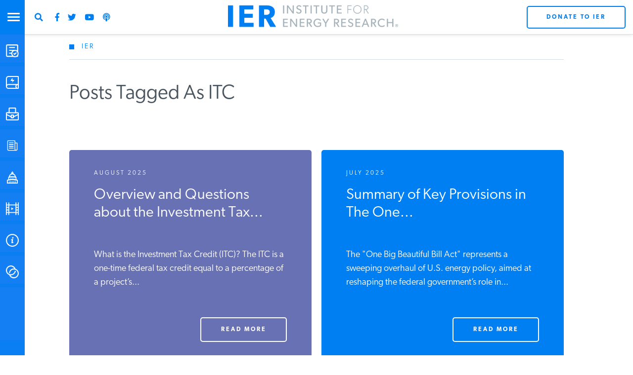

--- FILE ---
content_type: text/html; charset=utf-8
request_url: https://www.google.com/recaptcha/api2/anchor?ar=1&k=6LdkCBorAAAAAEb-PZ7aVugGPPInBWigE7ltqGFh&co=aHR0cHM6Ly93d3cuaW5zdGl0dXRlZm9yZW5lcmd5cmVzZWFyY2gub3JnOjQ0Mw..&hl=en&v=9TiwnJFHeuIw_s0wSd3fiKfN&theme=light&size=normal&anchor-ms=20000&execute-ms=30000&cb=17eckw4j14q4
body_size: 48907
content:
<!DOCTYPE HTML><html dir="ltr" lang="en"><head><meta http-equiv="Content-Type" content="text/html; charset=UTF-8">
<meta http-equiv="X-UA-Compatible" content="IE=edge">
<title>reCAPTCHA</title>
<style type="text/css">
/* cyrillic-ext */
@font-face {
  font-family: 'Roboto';
  font-style: normal;
  font-weight: 400;
  font-stretch: 100%;
  src: url(//fonts.gstatic.com/s/roboto/v48/KFO7CnqEu92Fr1ME7kSn66aGLdTylUAMa3GUBHMdazTgWw.woff2) format('woff2');
  unicode-range: U+0460-052F, U+1C80-1C8A, U+20B4, U+2DE0-2DFF, U+A640-A69F, U+FE2E-FE2F;
}
/* cyrillic */
@font-face {
  font-family: 'Roboto';
  font-style: normal;
  font-weight: 400;
  font-stretch: 100%;
  src: url(//fonts.gstatic.com/s/roboto/v48/KFO7CnqEu92Fr1ME7kSn66aGLdTylUAMa3iUBHMdazTgWw.woff2) format('woff2');
  unicode-range: U+0301, U+0400-045F, U+0490-0491, U+04B0-04B1, U+2116;
}
/* greek-ext */
@font-face {
  font-family: 'Roboto';
  font-style: normal;
  font-weight: 400;
  font-stretch: 100%;
  src: url(//fonts.gstatic.com/s/roboto/v48/KFO7CnqEu92Fr1ME7kSn66aGLdTylUAMa3CUBHMdazTgWw.woff2) format('woff2');
  unicode-range: U+1F00-1FFF;
}
/* greek */
@font-face {
  font-family: 'Roboto';
  font-style: normal;
  font-weight: 400;
  font-stretch: 100%;
  src: url(//fonts.gstatic.com/s/roboto/v48/KFO7CnqEu92Fr1ME7kSn66aGLdTylUAMa3-UBHMdazTgWw.woff2) format('woff2');
  unicode-range: U+0370-0377, U+037A-037F, U+0384-038A, U+038C, U+038E-03A1, U+03A3-03FF;
}
/* math */
@font-face {
  font-family: 'Roboto';
  font-style: normal;
  font-weight: 400;
  font-stretch: 100%;
  src: url(//fonts.gstatic.com/s/roboto/v48/KFO7CnqEu92Fr1ME7kSn66aGLdTylUAMawCUBHMdazTgWw.woff2) format('woff2');
  unicode-range: U+0302-0303, U+0305, U+0307-0308, U+0310, U+0312, U+0315, U+031A, U+0326-0327, U+032C, U+032F-0330, U+0332-0333, U+0338, U+033A, U+0346, U+034D, U+0391-03A1, U+03A3-03A9, U+03B1-03C9, U+03D1, U+03D5-03D6, U+03F0-03F1, U+03F4-03F5, U+2016-2017, U+2034-2038, U+203C, U+2040, U+2043, U+2047, U+2050, U+2057, U+205F, U+2070-2071, U+2074-208E, U+2090-209C, U+20D0-20DC, U+20E1, U+20E5-20EF, U+2100-2112, U+2114-2115, U+2117-2121, U+2123-214F, U+2190, U+2192, U+2194-21AE, U+21B0-21E5, U+21F1-21F2, U+21F4-2211, U+2213-2214, U+2216-22FF, U+2308-230B, U+2310, U+2319, U+231C-2321, U+2336-237A, U+237C, U+2395, U+239B-23B7, U+23D0, U+23DC-23E1, U+2474-2475, U+25AF, U+25B3, U+25B7, U+25BD, U+25C1, U+25CA, U+25CC, U+25FB, U+266D-266F, U+27C0-27FF, U+2900-2AFF, U+2B0E-2B11, U+2B30-2B4C, U+2BFE, U+3030, U+FF5B, U+FF5D, U+1D400-1D7FF, U+1EE00-1EEFF;
}
/* symbols */
@font-face {
  font-family: 'Roboto';
  font-style: normal;
  font-weight: 400;
  font-stretch: 100%;
  src: url(//fonts.gstatic.com/s/roboto/v48/KFO7CnqEu92Fr1ME7kSn66aGLdTylUAMaxKUBHMdazTgWw.woff2) format('woff2');
  unicode-range: U+0001-000C, U+000E-001F, U+007F-009F, U+20DD-20E0, U+20E2-20E4, U+2150-218F, U+2190, U+2192, U+2194-2199, U+21AF, U+21E6-21F0, U+21F3, U+2218-2219, U+2299, U+22C4-22C6, U+2300-243F, U+2440-244A, U+2460-24FF, U+25A0-27BF, U+2800-28FF, U+2921-2922, U+2981, U+29BF, U+29EB, U+2B00-2BFF, U+4DC0-4DFF, U+FFF9-FFFB, U+10140-1018E, U+10190-1019C, U+101A0, U+101D0-101FD, U+102E0-102FB, U+10E60-10E7E, U+1D2C0-1D2D3, U+1D2E0-1D37F, U+1F000-1F0FF, U+1F100-1F1AD, U+1F1E6-1F1FF, U+1F30D-1F30F, U+1F315, U+1F31C, U+1F31E, U+1F320-1F32C, U+1F336, U+1F378, U+1F37D, U+1F382, U+1F393-1F39F, U+1F3A7-1F3A8, U+1F3AC-1F3AF, U+1F3C2, U+1F3C4-1F3C6, U+1F3CA-1F3CE, U+1F3D4-1F3E0, U+1F3ED, U+1F3F1-1F3F3, U+1F3F5-1F3F7, U+1F408, U+1F415, U+1F41F, U+1F426, U+1F43F, U+1F441-1F442, U+1F444, U+1F446-1F449, U+1F44C-1F44E, U+1F453, U+1F46A, U+1F47D, U+1F4A3, U+1F4B0, U+1F4B3, U+1F4B9, U+1F4BB, U+1F4BF, U+1F4C8-1F4CB, U+1F4D6, U+1F4DA, U+1F4DF, U+1F4E3-1F4E6, U+1F4EA-1F4ED, U+1F4F7, U+1F4F9-1F4FB, U+1F4FD-1F4FE, U+1F503, U+1F507-1F50B, U+1F50D, U+1F512-1F513, U+1F53E-1F54A, U+1F54F-1F5FA, U+1F610, U+1F650-1F67F, U+1F687, U+1F68D, U+1F691, U+1F694, U+1F698, U+1F6AD, U+1F6B2, U+1F6B9-1F6BA, U+1F6BC, U+1F6C6-1F6CF, U+1F6D3-1F6D7, U+1F6E0-1F6EA, U+1F6F0-1F6F3, U+1F6F7-1F6FC, U+1F700-1F7FF, U+1F800-1F80B, U+1F810-1F847, U+1F850-1F859, U+1F860-1F887, U+1F890-1F8AD, U+1F8B0-1F8BB, U+1F8C0-1F8C1, U+1F900-1F90B, U+1F93B, U+1F946, U+1F984, U+1F996, U+1F9E9, U+1FA00-1FA6F, U+1FA70-1FA7C, U+1FA80-1FA89, U+1FA8F-1FAC6, U+1FACE-1FADC, U+1FADF-1FAE9, U+1FAF0-1FAF8, U+1FB00-1FBFF;
}
/* vietnamese */
@font-face {
  font-family: 'Roboto';
  font-style: normal;
  font-weight: 400;
  font-stretch: 100%;
  src: url(//fonts.gstatic.com/s/roboto/v48/KFO7CnqEu92Fr1ME7kSn66aGLdTylUAMa3OUBHMdazTgWw.woff2) format('woff2');
  unicode-range: U+0102-0103, U+0110-0111, U+0128-0129, U+0168-0169, U+01A0-01A1, U+01AF-01B0, U+0300-0301, U+0303-0304, U+0308-0309, U+0323, U+0329, U+1EA0-1EF9, U+20AB;
}
/* latin-ext */
@font-face {
  font-family: 'Roboto';
  font-style: normal;
  font-weight: 400;
  font-stretch: 100%;
  src: url(//fonts.gstatic.com/s/roboto/v48/KFO7CnqEu92Fr1ME7kSn66aGLdTylUAMa3KUBHMdazTgWw.woff2) format('woff2');
  unicode-range: U+0100-02BA, U+02BD-02C5, U+02C7-02CC, U+02CE-02D7, U+02DD-02FF, U+0304, U+0308, U+0329, U+1D00-1DBF, U+1E00-1E9F, U+1EF2-1EFF, U+2020, U+20A0-20AB, U+20AD-20C0, U+2113, U+2C60-2C7F, U+A720-A7FF;
}
/* latin */
@font-face {
  font-family: 'Roboto';
  font-style: normal;
  font-weight: 400;
  font-stretch: 100%;
  src: url(//fonts.gstatic.com/s/roboto/v48/KFO7CnqEu92Fr1ME7kSn66aGLdTylUAMa3yUBHMdazQ.woff2) format('woff2');
  unicode-range: U+0000-00FF, U+0131, U+0152-0153, U+02BB-02BC, U+02C6, U+02DA, U+02DC, U+0304, U+0308, U+0329, U+2000-206F, U+20AC, U+2122, U+2191, U+2193, U+2212, U+2215, U+FEFF, U+FFFD;
}
/* cyrillic-ext */
@font-face {
  font-family: 'Roboto';
  font-style: normal;
  font-weight: 500;
  font-stretch: 100%;
  src: url(//fonts.gstatic.com/s/roboto/v48/KFO7CnqEu92Fr1ME7kSn66aGLdTylUAMa3GUBHMdazTgWw.woff2) format('woff2');
  unicode-range: U+0460-052F, U+1C80-1C8A, U+20B4, U+2DE0-2DFF, U+A640-A69F, U+FE2E-FE2F;
}
/* cyrillic */
@font-face {
  font-family: 'Roboto';
  font-style: normal;
  font-weight: 500;
  font-stretch: 100%;
  src: url(//fonts.gstatic.com/s/roboto/v48/KFO7CnqEu92Fr1ME7kSn66aGLdTylUAMa3iUBHMdazTgWw.woff2) format('woff2');
  unicode-range: U+0301, U+0400-045F, U+0490-0491, U+04B0-04B1, U+2116;
}
/* greek-ext */
@font-face {
  font-family: 'Roboto';
  font-style: normal;
  font-weight: 500;
  font-stretch: 100%;
  src: url(//fonts.gstatic.com/s/roboto/v48/KFO7CnqEu92Fr1ME7kSn66aGLdTylUAMa3CUBHMdazTgWw.woff2) format('woff2');
  unicode-range: U+1F00-1FFF;
}
/* greek */
@font-face {
  font-family: 'Roboto';
  font-style: normal;
  font-weight: 500;
  font-stretch: 100%;
  src: url(//fonts.gstatic.com/s/roboto/v48/KFO7CnqEu92Fr1ME7kSn66aGLdTylUAMa3-UBHMdazTgWw.woff2) format('woff2');
  unicode-range: U+0370-0377, U+037A-037F, U+0384-038A, U+038C, U+038E-03A1, U+03A3-03FF;
}
/* math */
@font-face {
  font-family: 'Roboto';
  font-style: normal;
  font-weight: 500;
  font-stretch: 100%;
  src: url(//fonts.gstatic.com/s/roboto/v48/KFO7CnqEu92Fr1ME7kSn66aGLdTylUAMawCUBHMdazTgWw.woff2) format('woff2');
  unicode-range: U+0302-0303, U+0305, U+0307-0308, U+0310, U+0312, U+0315, U+031A, U+0326-0327, U+032C, U+032F-0330, U+0332-0333, U+0338, U+033A, U+0346, U+034D, U+0391-03A1, U+03A3-03A9, U+03B1-03C9, U+03D1, U+03D5-03D6, U+03F0-03F1, U+03F4-03F5, U+2016-2017, U+2034-2038, U+203C, U+2040, U+2043, U+2047, U+2050, U+2057, U+205F, U+2070-2071, U+2074-208E, U+2090-209C, U+20D0-20DC, U+20E1, U+20E5-20EF, U+2100-2112, U+2114-2115, U+2117-2121, U+2123-214F, U+2190, U+2192, U+2194-21AE, U+21B0-21E5, U+21F1-21F2, U+21F4-2211, U+2213-2214, U+2216-22FF, U+2308-230B, U+2310, U+2319, U+231C-2321, U+2336-237A, U+237C, U+2395, U+239B-23B7, U+23D0, U+23DC-23E1, U+2474-2475, U+25AF, U+25B3, U+25B7, U+25BD, U+25C1, U+25CA, U+25CC, U+25FB, U+266D-266F, U+27C0-27FF, U+2900-2AFF, U+2B0E-2B11, U+2B30-2B4C, U+2BFE, U+3030, U+FF5B, U+FF5D, U+1D400-1D7FF, U+1EE00-1EEFF;
}
/* symbols */
@font-face {
  font-family: 'Roboto';
  font-style: normal;
  font-weight: 500;
  font-stretch: 100%;
  src: url(//fonts.gstatic.com/s/roboto/v48/KFO7CnqEu92Fr1ME7kSn66aGLdTylUAMaxKUBHMdazTgWw.woff2) format('woff2');
  unicode-range: U+0001-000C, U+000E-001F, U+007F-009F, U+20DD-20E0, U+20E2-20E4, U+2150-218F, U+2190, U+2192, U+2194-2199, U+21AF, U+21E6-21F0, U+21F3, U+2218-2219, U+2299, U+22C4-22C6, U+2300-243F, U+2440-244A, U+2460-24FF, U+25A0-27BF, U+2800-28FF, U+2921-2922, U+2981, U+29BF, U+29EB, U+2B00-2BFF, U+4DC0-4DFF, U+FFF9-FFFB, U+10140-1018E, U+10190-1019C, U+101A0, U+101D0-101FD, U+102E0-102FB, U+10E60-10E7E, U+1D2C0-1D2D3, U+1D2E0-1D37F, U+1F000-1F0FF, U+1F100-1F1AD, U+1F1E6-1F1FF, U+1F30D-1F30F, U+1F315, U+1F31C, U+1F31E, U+1F320-1F32C, U+1F336, U+1F378, U+1F37D, U+1F382, U+1F393-1F39F, U+1F3A7-1F3A8, U+1F3AC-1F3AF, U+1F3C2, U+1F3C4-1F3C6, U+1F3CA-1F3CE, U+1F3D4-1F3E0, U+1F3ED, U+1F3F1-1F3F3, U+1F3F5-1F3F7, U+1F408, U+1F415, U+1F41F, U+1F426, U+1F43F, U+1F441-1F442, U+1F444, U+1F446-1F449, U+1F44C-1F44E, U+1F453, U+1F46A, U+1F47D, U+1F4A3, U+1F4B0, U+1F4B3, U+1F4B9, U+1F4BB, U+1F4BF, U+1F4C8-1F4CB, U+1F4D6, U+1F4DA, U+1F4DF, U+1F4E3-1F4E6, U+1F4EA-1F4ED, U+1F4F7, U+1F4F9-1F4FB, U+1F4FD-1F4FE, U+1F503, U+1F507-1F50B, U+1F50D, U+1F512-1F513, U+1F53E-1F54A, U+1F54F-1F5FA, U+1F610, U+1F650-1F67F, U+1F687, U+1F68D, U+1F691, U+1F694, U+1F698, U+1F6AD, U+1F6B2, U+1F6B9-1F6BA, U+1F6BC, U+1F6C6-1F6CF, U+1F6D3-1F6D7, U+1F6E0-1F6EA, U+1F6F0-1F6F3, U+1F6F7-1F6FC, U+1F700-1F7FF, U+1F800-1F80B, U+1F810-1F847, U+1F850-1F859, U+1F860-1F887, U+1F890-1F8AD, U+1F8B0-1F8BB, U+1F8C0-1F8C1, U+1F900-1F90B, U+1F93B, U+1F946, U+1F984, U+1F996, U+1F9E9, U+1FA00-1FA6F, U+1FA70-1FA7C, U+1FA80-1FA89, U+1FA8F-1FAC6, U+1FACE-1FADC, U+1FADF-1FAE9, U+1FAF0-1FAF8, U+1FB00-1FBFF;
}
/* vietnamese */
@font-face {
  font-family: 'Roboto';
  font-style: normal;
  font-weight: 500;
  font-stretch: 100%;
  src: url(//fonts.gstatic.com/s/roboto/v48/KFO7CnqEu92Fr1ME7kSn66aGLdTylUAMa3OUBHMdazTgWw.woff2) format('woff2');
  unicode-range: U+0102-0103, U+0110-0111, U+0128-0129, U+0168-0169, U+01A0-01A1, U+01AF-01B0, U+0300-0301, U+0303-0304, U+0308-0309, U+0323, U+0329, U+1EA0-1EF9, U+20AB;
}
/* latin-ext */
@font-face {
  font-family: 'Roboto';
  font-style: normal;
  font-weight: 500;
  font-stretch: 100%;
  src: url(//fonts.gstatic.com/s/roboto/v48/KFO7CnqEu92Fr1ME7kSn66aGLdTylUAMa3KUBHMdazTgWw.woff2) format('woff2');
  unicode-range: U+0100-02BA, U+02BD-02C5, U+02C7-02CC, U+02CE-02D7, U+02DD-02FF, U+0304, U+0308, U+0329, U+1D00-1DBF, U+1E00-1E9F, U+1EF2-1EFF, U+2020, U+20A0-20AB, U+20AD-20C0, U+2113, U+2C60-2C7F, U+A720-A7FF;
}
/* latin */
@font-face {
  font-family: 'Roboto';
  font-style: normal;
  font-weight: 500;
  font-stretch: 100%;
  src: url(//fonts.gstatic.com/s/roboto/v48/KFO7CnqEu92Fr1ME7kSn66aGLdTylUAMa3yUBHMdazQ.woff2) format('woff2');
  unicode-range: U+0000-00FF, U+0131, U+0152-0153, U+02BB-02BC, U+02C6, U+02DA, U+02DC, U+0304, U+0308, U+0329, U+2000-206F, U+20AC, U+2122, U+2191, U+2193, U+2212, U+2215, U+FEFF, U+FFFD;
}
/* cyrillic-ext */
@font-face {
  font-family: 'Roboto';
  font-style: normal;
  font-weight: 900;
  font-stretch: 100%;
  src: url(//fonts.gstatic.com/s/roboto/v48/KFO7CnqEu92Fr1ME7kSn66aGLdTylUAMa3GUBHMdazTgWw.woff2) format('woff2');
  unicode-range: U+0460-052F, U+1C80-1C8A, U+20B4, U+2DE0-2DFF, U+A640-A69F, U+FE2E-FE2F;
}
/* cyrillic */
@font-face {
  font-family: 'Roboto';
  font-style: normal;
  font-weight: 900;
  font-stretch: 100%;
  src: url(//fonts.gstatic.com/s/roboto/v48/KFO7CnqEu92Fr1ME7kSn66aGLdTylUAMa3iUBHMdazTgWw.woff2) format('woff2');
  unicode-range: U+0301, U+0400-045F, U+0490-0491, U+04B0-04B1, U+2116;
}
/* greek-ext */
@font-face {
  font-family: 'Roboto';
  font-style: normal;
  font-weight: 900;
  font-stretch: 100%;
  src: url(//fonts.gstatic.com/s/roboto/v48/KFO7CnqEu92Fr1ME7kSn66aGLdTylUAMa3CUBHMdazTgWw.woff2) format('woff2');
  unicode-range: U+1F00-1FFF;
}
/* greek */
@font-face {
  font-family: 'Roboto';
  font-style: normal;
  font-weight: 900;
  font-stretch: 100%;
  src: url(//fonts.gstatic.com/s/roboto/v48/KFO7CnqEu92Fr1ME7kSn66aGLdTylUAMa3-UBHMdazTgWw.woff2) format('woff2');
  unicode-range: U+0370-0377, U+037A-037F, U+0384-038A, U+038C, U+038E-03A1, U+03A3-03FF;
}
/* math */
@font-face {
  font-family: 'Roboto';
  font-style: normal;
  font-weight: 900;
  font-stretch: 100%;
  src: url(//fonts.gstatic.com/s/roboto/v48/KFO7CnqEu92Fr1ME7kSn66aGLdTylUAMawCUBHMdazTgWw.woff2) format('woff2');
  unicode-range: U+0302-0303, U+0305, U+0307-0308, U+0310, U+0312, U+0315, U+031A, U+0326-0327, U+032C, U+032F-0330, U+0332-0333, U+0338, U+033A, U+0346, U+034D, U+0391-03A1, U+03A3-03A9, U+03B1-03C9, U+03D1, U+03D5-03D6, U+03F0-03F1, U+03F4-03F5, U+2016-2017, U+2034-2038, U+203C, U+2040, U+2043, U+2047, U+2050, U+2057, U+205F, U+2070-2071, U+2074-208E, U+2090-209C, U+20D0-20DC, U+20E1, U+20E5-20EF, U+2100-2112, U+2114-2115, U+2117-2121, U+2123-214F, U+2190, U+2192, U+2194-21AE, U+21B0-21E5, U+21F1-21F2, U+21F4-2211, U+2213-2214, U+2216-22FF, U+2308-230B, U+2310, U+2319, U+231C-2321, U+2336-237A, U+237C, U+2395, U+239B-23B7, U+23D0, U+23DC-23E1, U+2474-2475, U+25AF, U+25B3, U+25B7, U+25BD, U+25C1, U+25CA, U+25CC, U+25FB, U+266D-266F, U+27C0-27FF, U+2900-2AFF, U+2B0E-2B11, U+2B30-2B4C, U+2BFE, U+3030, U+FF5B, U+FF5D, U+1D400-1D7FF, U+1EE00-1EEFF;
}
/* symbols */
@font-face {
  font-family: 'Roboto';
  font-style: normal;
  font-weight: 900;
  font-stretch: 100%;
  src: url(//fonts.gstatic.com/s/roboto/v48/KFO7CnqEu92Fr1ME7kSn66aGLdTylUAMaxKUBHMdazTgWw.woff2) format('woff2');
  unicode-range: U+0001-000C, U+000E-001F, U+007F-009F, U+20DD-20E0, U+20E2-20E4, U+2150-218F, U+2190, U+2192, U+2194-2199, U+21AF, U+21E6-21F0, U+21F3, U+2218-2219, U+2299, U+22C4-22C6, U+2300-243F, U+2440-244A, U+2460-24FF, U+25A0-27BF, U+2800-28FF, U+2921-2922, U+2981, U+29BF, U+29EB, U+2B00-2BFF, U+4DC0-4DFF, U+FFF9-FFFB, U+10140-1018E, U+10190-1019C, U+101A0, U+101D0-101FD, U+102E0-102FB, U+10E60-10E7E, U+1D2C0-1D2D3, U+1D2E0-1D37F, U+1F000-1F0FF, U+1F100-1F1AD, U+1F1E6-1F1FF, U+1F30D-1F30F, U+1F315, U+1F31C, U+1F31E, U+1F320-1F32C, U+1F336, U+1F378, U+1F37D, U+1F382, U+1F393-1F39F, U+1F3A7-1F3A8, U+1F3AC-1F3AF, U+1F3C2, U+1F3C4-1F3C6, U+1F3CA-1F3CE, U+1F3D4-1F3E0, U+1F3ED, U+1F3F1-1F3F3, U+1F3F5-1F3F7, U+1F408, U+1F415, U+1F41F, U+1F426, U+1F43F, U+1F441-1F442, U+1F444, U+1F446-1F449, U+1F44C-1F44E, U+1F453, U+1F46A, U+1F47D, U+1F4A3, U+1F4B0, U+1F4B3, U+1F4B9, U+1F4BB, U+1F4BF, U+1F4C8-1F4CB, U+1F4D6, U+1F4DA, U+1F4DF, U+1F4E3-1F4E6, U+1F4EA-1F4ED, U+1F4F7, U+1F4F9-1F4FB, U+1F4FD-1F4FE, U+1F503, U+1F507-1F50B, U+1F50D, U+1F512-1F513, U+1F53E-1F54A, U+1F54F-1F5FA, U+1F610, U+1F650-1F67F, U+1F687, U+1F68D, U+1F691, U+1F694, U+1F698, U+1F6AD, U+1F6B2, U+1F6B9-1F6BA, U+1F6BC, U+1F6C6-1F6CF, U+1F6D3-1F6D7, U+1F6E0-1F6EA, U+1F6F0-1F6F3, U+1F6F7-1F6FC, U+1F700-1F7FF, U+1F800-1F80B, U+1F810-1F847, U+1F850-1F859, U+1F860-1F887, U+1F890-1F8AD, U+1F8B0-1F8BB, U+1F8C0-1F8C1, U+1F900-1F90B, U+1F93B, U+1F946, U+1F984, U+1F996, U+1F9E9, U+1FA00-1FA6F, U+1FA70-1FA7C, U+1FA80-1FA89, U+1FA8F-1FAC6, U+1FACE-1FADC, U+1FADF-1FAE9, U+1FAF0-1FAF8, U+1FB00-1FBFF;
}
/* vietnamese */
@font-face {
  font-family: 'Roboto';
  font-style: normal;
  font-weight: 900;
  font-stretch: 100%;
  src: url(//fonts.gstatic.com/s/roboto/v48/KFO7CnqEu92Fr1ME7kSn66aGLdTylUAMa3OUBHMdazTgWw.woff2) format('woff2');
  unicode-range: U+0102-0103, U+0110-0111, U+0128-0129, U+0168-0169, U+01A0-01A1, U+01AF-01B0, U+0300-0301, U+0303-0304, U+0308-0309, U+0323, U+0329, U+1EA0-1EF9, U+20AB;
}
/* latin-ext */
@font-face {
  font-family: 'Roboto';
  font-style: normal;
  font-weight: 900;
  font-stretch: 100%;
  src: url(//fonts.gstatic.com/s/roboto/v48/KFO7CnqEu92Fr1ME7kSn66aGLdTylUAMa3KUBHMdazTgWw.woff2) format('woff2');
  unicode-range: U+0100-02BA, U+02BD-02C5, U+02C7-02CC, U+02CE-02D7, U+02DD-02FF, U+0304, U+0308, U+0329, U+1D00-1DBF, U+1E00-1E9F, U+1EF2-1EFF, U+2020, U+20A0-20AB, U+20AD-20C0, U+2113, U+2C60-2C7F, U+A720-A7FF;
}
/* latin */
@font-face {
  font-family: 'Roboto';
  font-style: normal;
  font-weight: 900;
  font-stretch: 100%;
  src: url(//fonts.gstatic.com/s/roboto/v48/KFO7CnqEu92Fr1ME7kSn66aGLdTylUAMa3yUBHMdazQ.woff2) format('woff2');
  unicode-range: U+0000-00FF, U+0131, U+0152-0153, U+02BB-02BC, U+02C6, U+02DA, U+02DC, U+0304, U+0308, U+0329, U+2000-206F, U+20AC, U+2122, U+2191, U+2193, U+2212, U+2215, U+FEFF, U+FFFD;
}

</style>
<link rel="stylesheet" type="text/css" href="https://www.gstatic.com/recaptcha/releases/9TiwnJFHeuIw_s0wSd3fiKfN/styles__ltr.css">
<script nonce="a4g1tqAJzw_Q49-b4R66pg" type="text/javascript">window['__recaptcha_api'] = 'https://www.google.com/recaptcha/api2/';</script>
<script type="text/javascript" src="https://www.gstatic.com/recaptcha/releases/9TiwnJFHeuIw_s0wSd3fiKfN/recaptcha__en.js" nonce="a4g1tqAJzw_Q49-b4R66pg">
      
    </script></head>
<body><div id="rc-anchor-alert" class="rc-anchor-alert"></div>
<input type="hidden" id="recaptcha-token" value="[base64]">
<script type="text/javascript" nonce="a4g1tqAJzw_Q49-b4R66pg">
      recaptcha.anchor.Main.init("[\x22ainput\x22,[\x22bgdata\x22,\x22\x22,\[base64]/[base64]/UltIKytdPWE6KGE8MjA0OD9SW0grK109YT4+NnwxOTI6KChhJjY0NTEyKT09NTUyOTYmJnErMTxoLmxlbmd0aCYmKGguY2hhckNvZGVBdChxKzEpJjY0NTEyKT09NTYzMjA/[base64]/MjU1OlI/[base64]/[base64]/[base64]/[base64]/[base64]/[base64]/[base64]/[base64]/[base64]/[base64]\x22,\[base64]\\u003d\\u003d\x22,\[base64]/[base64]/WDTCucKVw6HCnxvDiMKhFcOTwqYWPMOIPVXCosKEwqjDmFzDk3dOwoFvGWciZkM3wpsUwrbCmX1aJsKDw4p0VsKsw7HChsO6wpDDrQxowrY0w6MEw7FyRB/DiTUeAsKWwozDiCrDiwVtM2PCvcO3HsO6w5vDjUnCrmlCw78Dwr/CmhXDth3Ck8OoEMOgwpoLMFrCncOhB8KZYsKDT8OCXMOMEcKjw63CkUlow4NYVFUrwrNrwoISEWE6CsKyB8O2w5zDq8KYMlrCjhxXcBnDsgjCvmTCoMKabMKtbVnDkyRpccKVwqbDl8KBw7IIVEVtwqocZyrCoFJ3wp9Tw6NgwqjCgkHDmMOfwo/Dr0PDr1dEwpbDhsKKQcOwGGzDq8Kbw6g3wrfCuWApecKQEcKXwrsCw74VwpMvD8KAWicfwpPDmcKkw6TCs0/DrMK2woQkw4gyTUkawq4wOnVKRcKlwoHDlCfCkMOoDMO7wrhnwqTDlBxawrvDsMKkwoJIFcO8XcKjwrF9w5DDgcKkPcK8IgAQw5AnwrDCmcO1MMO/wqPCmcKuwrbChRYIAcKiw5gSUR53wq/CkSnDpjLCksKDSEjCgR7CjcKvLQ1OcRMRYMKOw59FwqV0Mw3DoWZcw6HClip/wr7CpjnDnsOdZwx8woQKfFESw5xgYMKxbsKXw5p4EsOEFQ7Cr15dMgHDh8OFJcKsXFkrUAjDlcOBK0jCk0bCkXXDjFw9wrbDgMO/[base64]/DgUtqwqdkw7HCkw/ComZBUDE+wphBBsK9wojCjMO6wrzDi8KSw5AUwoFBw6d2w6oXw6jCnlDCncOQcsOgUUFXQ8KYwpZNasOOFylLScOdaSDCpTcow7lQSMKsd1LCiR/CmsKMAcONw4rDnkPDnnDDswJ/[base64]/fcKYRsO0w4UOTmYYw5/Dh2/Cg8KaHmrDtU3DqGYJw6jCtxYUAsOYwpnCj2/Dvk1Lw6lMw7DCjVvDpBfDpUnCscKbGMOrwpJqdMO9ZF3DmMOiwpjDq2ZMEcOSwq7DuXTCtlFdIsK/QnnDm8KbUCrCoy7DpMK2FMOCwoBmHD/ClwvCpSlJw4rCj37DksO4w7E9FS8pGg1GKhsGPMOiw7cGfGnDj8KVw5TDlcOtw4HDlWTDu8Ksw6HDscKAw6gCfETDtmUawo/Du8KHDsOEw5jDhjDCmklKw4QTwrJwbMO/wqPCmMOnbw9reSfDjzhBwpTDp8Knw7klbnnDjREhw51odsOywpvCnXQZw6hzR8OiwowDwrwIWyQLwqolLD8rDivChsOJw482w5nCvn9jGsKGfsKCwp9tIAbCpRIDw74NOcOKwrNZNmrDpMO5wrcKY34RwrXCtGsbIlQ8wpRleMK2U8O/FHJ3V8OIHw7DunXCmQEiNB57fsOow4TCh2JEw4QKJmckwod5SnzCjiDCscO1R3NwQ8OILsOhwo0QwrnCkcKWVlZ+w7rCulpYwpMjDcO/Tj4VRC4Uc8KAw4vDv8O5wqzCqcOIw6JzwqFxTDPDu8KbRmvCnxxQwpddX8K7wpTCqsKDw7HDrsO8w6I9wr05w5vDvsKLJ8OzwpDDnUJEYUrCuMOsw6Few7ciwrowwr/Ckj86fTZoKHllX8OSAcOiVcKPwrjCncKiQcOnw7tTwqZow7UbFgvCmAM2aSnCthDCrcKxw7DCsGNpd8Odw5/[base64]/Cmg7CuwwhAkPCosK6PEhyUVtCw4/Dq8OBCMOWw50Gw5srIXJheMKjf8Kgw7DDmMKgPcOPwp9FwrfDpQrDuMO3w4rDmAMbw585w6/DqMKuBTQRFcOsOMKnf8OzwrpUw5IXCQnDn18gfcK3wqMNwprCrQHCtg7DqzTChcOMw43CvsOTews3VsOlw5bDgsORw5TCjcO0JkTCunfChMKsJcKfw7kiwozCncOlw51Vw4R5JAARw4/[base64]/w4fDosObHAZoJMO/AENKYsOCDm/[base64]/[base64]/wrQSw4bDlEjDh8K/w7fDisKvw4LCgsOrw58UeXbDql4sw6lfbMKFwqlrbcOoeyN9wpEuwrZ2wozDqH3DgSvDhH/Dum05YAFvaMKzfBTCvcO2wqVnHcOwDMOKw5LCiWXCnsOoXMOww54gwqE8BCxaw49Qwpg4P8O0OsK2WFduwqzDl8O+wrXCvMOMIcO1w5PDkMOBWsKdAUzDmAvDsArCvjXDiMK+wr3DgMOOwpTCimZEYB0jeMOhw4nClBoJwpJCPlTCpxXDl8KhwrTCngPCiH/CicK1wqLDhcK7wonClgdgQMK8FcOsHTTDpRbDomHClsKbbRzCiCtRwo94w5jCmcKRBGVfwrkewrHCmWTDnV7DugvCucOEXALCtDE+Il03w4FMw6fCqcOyVTtBw5kYbVkkeUsSHj7DgMKFwrDDuWPCs3dJLzN7wrTCqUnDkh/CpcOmBwTCr8KHPEbDvMK0ECIcNjdpN29jJXvDtD1LwpFawq4MMsO9XsKEwpHCqxdNA8OdRWfCqsKBwo3ChMOGwofDnsO3w7PDiAHDqMKXD8Kewqpvw6DCj3fDpXrDpFAbw7RKVcOgEVvDjMKjw4BgQcK5Mh/CsCk6w7zDrcOkFsOww59eIsK7w6dEYsOFwrIPJcKoYMOsXiIwwr/Dvg7CssOFEMKHw6jCh8O2wppDw7vCmVDCmsOWw7LCkHXDuMKIwok0w6TDmDIEw6o6AyfDpcKUwqvDvDUaY8OMeMKFFAJCP0rDosKbw4LCpcOvwpBJwoXChsOPZBBrwrnCjWnDn8KzwpYlOcKYwqXDiMKhOgLDrcKkS0/[base64]/W8KgLxDDn8Kmw6Y4w5fCrcKdd8OEw7ECFMKiJsOsw4kxw6t0w5zCh8K9wokgw6DCqcKowqPDrcKlHMOzw4wmUk1mEcKjblfDu2DCtRzDicKlZ34ywr5hw5M2w6/CowZqw4fCl8O3wqEAIsODwrLCtyg3wrAlUEPDijsYw4xuSy5QZ3bDuj1PZF0Pw5EUw6B3w6/DkMOfw6/CpTvDojtFwrXCqzpIUwTCr8OXbBBGw5xSeSHClsOSwqPDpEPDtsKOwr9/w7vCtsOQEsKOwrgxw43DrMORHMK2DsKhw6XCmDXCtcOnXMKCw7lWw4s8aMONw50GwrIYw6DDmxfDq2LDqR9+T8KJd8KvC8K6w7IrQUsCI8KuNjLCt2Q9NMK9wqs9Mgxmw6/DtWnDnsOIR8KtwqPCtm3DlcOWwqnDijgPw4LClEXDhMO7w5ZcHcKKKMO+w7DCvWh4IsKpw489BsO0w61uwrk/FxNzw73Cl8OgwotqW8O8wpzDiiFtScKxw5goC8Ovwrl3OsOXwqHColPCjMOyUsOfA0/[base64]/CicOQw6ggHEMowqp7LcO/[base64]/CmBsUMcOPw7Y5N3sqBcOGNMKaHCjDpQPCmwMXw5HCg2Vfw4jDljNdw5rDikkjWwdpH33CiMK6Cx9sa8KNfgQlwqZWNBwaRl10NHM2w4/[base64]/CicKWaVXCmlgJwpNhwrFHGy3CpcOIw6ZNRDBNWMO6w5ZPA8Otw4xZETVIGxLChkFxZcK2wrM+wozCsiXCqMO2wrdcYcKkS1NxIHAjwrrDocOfQMKNw4/DgzJ4SmrCslpbw4x3w73CsTxYSBcwwrLChApBfXwZV8KgQ8O5w4wgw7bDsy7DhUtJw5zDrDMkw6vChx4aLMOfwoZcw5bCncOJw4PCr8Kub8O1w5bDimYBw5gJwopjGcOdBcKewoYVeMONwpkZwrUfXcOXwosNMQrDvsOVwroPw5oEYsK2f8OXwrXCjcKGRw5dLC/CryDCvAnDicKhdsO7wo/[base64]/[base64]/DjggWwq7CmsO/HhXCpsORTMKWB8O4wq3Dmwppwq7Cr0ckEFnDocO1biR1QBYZwqsDw5xSJMKybsKlKi1bHTTDnsKgQDsVwoM0w616MsOMfWQ2wrDCqXlQw77ClnNUwpfCgMOWcgF+f3M6DwQawo7DgMOzwrhKwpTDsFXDncKMIcKYbH3CjMKFZsKywp3CmTvCjcOLUMKqZn/CvhrDiMOIdyXChhvCpcKfD8KzM00LS3ByCyvCpcKmw5N1wot/Azdmw5/Cr8Kuw5LDscKSw7bCj2sBOMOLNRfDj1V3w6vCh8KcSsKcwo/CugjDocOXw7dhPcK8w7TDtMOBfXswb8KswrzCjz0DPnJmw6rCkcKYw69GIm/Cm8KIwr/Cu8OowqXCmxFYw4Z7w63DnRLDmsOeTklHJWkRw4VFZMK/w4lRdUvDssOWwq3DllYDPcKjPsKdw5UDw6ZPJcKODwTDqAYXWcOkw49Qw5c/G3towrE5Q2rDvR7Dt8KZw4FNLMKrWnvDuMOKw6vCmAbCq8OewoDCvsOtb8KmIUPDrsKRwqXCmR0mOlbDt33CmzvDpcKTK11nXcOKNMOXNGEVLzEvw78bZhDCtmF/Gk1cIMOVfQTCl8OGwq/DnysdK8OURz7CgzvDncK/EE1RwoZbaUbCsVwdw5XDjzDDo8KTVWHChMKdw4AaOMOKGcK4TGPCkxsgwp/DhD7DuMKHwq7Ck8KcAxpRwrhPwq1oN8KwJcOEwqfCmmt7w5HDoRxLw77DvRnCg3cOw403Q8KOFsK7wroNc0rDnhwxFsK3O2TCjMK/w4RgwoBiw7d9woLDlMK7wpDDglvChCxyAsO9FWBfZE/Du29UwqbDmC3CisOMAz8Mw50ZCxFFwpvCqsOVOmzCsXIwS8OBIcKYEMKEOcOnwo9awpDCggcjFUfDnlLDtljChktFWcK+w71cDMONHFoXwrfDicKQJH1hLMOFOsKpwpbCtT3CoBwpKFdLwp7Dn2nDhXPDn15GAQViw4DCl2/CtsOxw74vw6h9fylow4xhCG9LbcOtw6kfwpY9w4NDw5nDu8ORw5LCswPDoS3DusKAU25/TFLDicOLwr3Cmm/DuzF8VzTDjcObTMOzw7Z6fMKow43DgsKCK8KdQsORwpw4w6J5wqBxwrbCv1PCg18VTcOSw5Z4w7UfNVVHwpkHwqrDocKCwrTDtmlfSMK9w6/[base64]/[base64]/CsQLDmsKHGcOXUcOJw6h2K1ZLwrUECMO+aR0/[base64]/[base64]/[base64]/[base64]/[base64]/CusOiFcKrwpNjwqZYJ8OWwoJyXkvCscOywrdkE8KZFiXCpsORUgc+dWMBZWXCu3pGMF7Dl8KRClFzcMOBUsOww4jCpG/CqsKQw6MBw4TCvSnCpsKzO3bCisOca8KSEGfDqTfDgEFNwo1Ew7AGwrjCu2fDosKmd1zClsOtGVHDjwrDj18Ow47DgR0Qwoouw7PCtUYmwr4PUcKxGcKEw5jDugMuw4XCkcObfMOwwr1Zw548w5zCvC0BYFjCpU/[base64]/CmQzDhsKWwqIBRcKvwr/DokLCkn3Dp8KIwrgMf2gBw48hwo0LU8OLPMOWwrbChAfCiUPCvsObSyhEacKpwo7CqMKjw6PDo8KVAms/WCvDoxLDgcKxa0oLYsKPecKnw5/DhMOzI8K4w7UVTsKtwrhZN8Otw7vDlSlDw5TCoMODa8Kiw6R2wpcnw5HCocKLFMKYwqIawo7Cr8OSFAzDvnsowofCncOlQHzCryTCrMKRGsOlIgrCnsKlacODCCw7woYBPsKoXUI9wr8xe2YGwpsQwr9LB8K/DsODw54DbGTDrHzClV0awoTDhcKBwq9uX8Khw7vDqybDsQfCil5QBcKgwqfCrgHCoMKzJMKgH8Kgw7Agwq1IImd9Yw7DgsOFPgnCn8OawqbCjMOOKmtxFMK1w6k7wpvCoWVbezROwro1w6ghJn1yacO9w6BjRX/CgmXCriQewpXDo8O0w6ZIw73DihFrw6XCo8K+OcO/EWMwd1Yqwq/DqhXDmVV8XQvDjsOqSMKQwqYJw49EYsKPwrbDizPDqTpQw7UCbcOjZ8K0w7nCr1xywqlkJw3DnsK2w6zDkELDt8OywpBWw6oJEl/CjDN8WHXCq17CpMK4PsOXHsK9wp3CqMOxwoJ6HMOpwp0WQ1LDqMKCHibCoiNiA1vDlMO0w4zDssKXwp9dwp3CvMKpw5pYw51/w4Uzw6jChAllw6U8wpEsw61ZTMOufcKfbMOjw6U9RcO7wp1VScKow7Auw5YUw4cKw4LDgcOED8OuwrHCkioww71tw48IGVFWwr3CgsKTwrrDgkTCi8OVG8OFw6VlMcO3woJVZTLClsOrwo7CixrCusKgbcOfw4DDoRvCk8KRwoBswp/[base64]/[base64]/[base64]/CqxXCucOcAUQjCiDDh0fCtwJqwrFYb8OGG35VTcOxwqvCpkZGwrxKwp3CnB1sw7/DrDlRVkDCrMOXw5gSZcO0w7jChMOowrBZBm/DiEQDBSgCGMOPNG1BeADCrcObFAFdSGljw7XCiMOwwoHCl8OFe0wVIcKGwpUnwplGwp3DlMK9IgnDuB5tZMOCQRzChsKGIRPDmcOdPMKDw715wrTDoznDsnvCmBrCgl/CnBnDvcKxbCkNw5dUw4sGDMKDNcKNOShPNA3CnDjDjg/DllvDrHDDgMKMwp9RwrLCncKzCnfCuDTCm8K9PQHCvX/DnMKTw58cEMKSPk4mw57CjX/DmBPDocKMWsOxwq/DiGEYWknCnyzDgyfCty0VJyPCmMOowoo0w4vDpcKuehDCvSB+H0LDs8K4wr/[base64]/wpDCucKOIHvCvMK1bhwNw6Y6w51hWBDCssOWFXDDthsmMzMzJVYZwpNgZmbDsA/DlcKsCSRLMsKyIsKgwpBVeQLDqF/Cs2Ycw402QFHCgsOMwobDgW/DpcOUQcK9w6YzPmZwDiPCiRgYwoDCucOcAWXDr8O5Fwt4NcO/[base64]/[base64]/Dn8O9w6jDrVNwC8KPw5lFGUEQdG/CiDMaccK3wr96wqEWPFfCtlTDokkzwqoWw57Dp8Opw5/CvMOkMH9Ewq5IJcKpWnhLVV3Chn1ZUwhIwoltSVhTen1keRx+WWwXw5tBE33CosK9ZMK1wpjCrBbDpMOJQMOVYFMlwqDDm8KYHz5QwpltWcKHw6PDnCjDuMKUKC/CicKMwqfDpMOYw54mwpLCq8OFUjAKw4HClzTCgQbCrFMASD0/bQA0w7vCnMOowqYgw6XCrMK/dQfDrcKJTUvCu0/Djg3Dhj9Ow404w7PDojpUwpnCpkURZE/[base64]/w73Dgy7CgVJbw4vCp8KYczDDhlUeBh7CrUZQCAYNUEXCoGZPwoYXwoccc1Z1woVTGsK/UcKPNMO3wpHCqcKgwqDCoUDCpzBrw7N0w50cbgXClknCuWsFDcOww4stQjnCsMO8f8KWIMOLGMK2O8O3w5vCnkvCrlTDnEJvGMKIX8OHLcKmwpF0JDpuw7VZfCdCXcOfSRYRMsKqJ0cfw5bCow8YHC5LLMOewrcSRFrCi8O3FMO4w63DsA8mZcOOw5obScOiJjR/[base64]/CjWY7w7TCixgIZEjDhcKGwp0Zwq/DkMOxwpYcw5M4BMOxwoXCtkzCisKhwrzDv8Kuw6Zgw41TWCfChyo6wqtOw60wNCTCnXM3XMOfF0gba3jDncKbwqfDp3TDq8OtwqBqBsKmCsKawqQvw6vDrMKkZMKow7Uyw4BFw45tXSfDuX4fw40GwpUVw6zDh8Omc8K/wrrDpmt+w6gVYcKhHn/Cl057w60ge14uw4zDsn5QdcKPU8O/ZcKBDsKNV2DCqSvDgsOGQcKNJQ/CpG3DosK5CcORwqVRU8KoT8KXw7/[base64]/Cj8OuGDjCocOsw7sUw50NwrfCrcKwwo8rw5rCsEHDhsOIwoluLkbCtMKcemfDjFgRWmjCnsOPAcOlbsOiw5MkJMKbw592RkpcJS/CjV4pHyVZw45eT3MxDyMhKTkew6ECwqw/woIbwpLCmBtJw5E/w4tQQsKLw7VaDMKFH8Olw5Zrw4txeUhrwol2AsKow4Nkwr/DuixhwqdIGMKvOB1CwoPCrMOWbsOYwookBSggHcKlHV/Cih9Xw7DDisKkLlLDmkLDpMOMLsK+C8KFRMOOwq7Cu3wBwrk2wrvDqFLCjMOBCMK1wpTDn8KswoE4wr0DwplgIA/DocK/BcORTMOoB0HCnnvDusK8wpLCrXI9w4p6w5nDvMOwwrFFwq/CvcKgXMKrRcO+LMKETi/CgV1jwpHDjmRTcgbCkMOAY0sBFsOAKMKRw49uYnXDlMKfIsOXdD/DlFrCjcOOw5fCu38gwoQjwppGw5jDhSPCpMKzNjwBwq40wozDm8OJwqjCosOswrB6w7PCkcKLw7XCkMKYwpvDikLCuiF4NC1gwoDDtcO+w5lMZlsUQzjDgnkpPcK9w7tgw5nDgMKkw4XDo8OmwrsnwpQYSsKnw5JFw5EUfsOawrTDmyTCtcKDwo/[base64]/WlfDi8OOexRTKMKcVTUQwrVgClHDo8KjcsKIfSLDik7Cn2gNG8OQwpUpfSszJQPCpsObH23Cv8KGwr1DDcK4wpHDl8OxXsONbcK/wpXCvMOLwqrDtD5Uw5fCrMKbbMKdUcKFf8KPBjzCjEnDl8KRDMO1OmUIwr5Fw6/CqRPDokUpKsKOBm7CsVo+wo4RNxvDr2PCoAjCh1vDjcKfw7/Do8Oyw5PCvwzDqC7DgcOVwoFJGcOow5Msw5rCmlEWwooLVWvDnGDDu8KYw7h1DXvDsyTDm8KGfxTDj01aC3wnwoUkMMKcw7/CisOcfcKiMTRbRyAGwp9Sw5bCg8OlPFR2AMKFw5sPwrJ7BDNWWF3Dn8OOU1ZKZ1rDvcOaw5/[base64]/XMKKSwp8c1UhWXwBZMOmV8KGw5vCrcKJwrsOw4fCtsO4w4NobcOLZMOCccOMw48Jw4vClcKgwpLCtMOjw7stHE3CgnTClsObW1fCscK+w4nDr2fDumzCt8K1wo1fCcO1VcOzw7/CrCzCqzg7woHDh8K/TsO9w7zDnMOaw6JkOMO/w4nDosOmdMKowoIUXMOXLizDgcKmw6vCtSgGw7fDgMKnZVnDn1PDp8KFw6NNw5k6EsOUw55eWMKoewnCpMK9GQnCkkzDnCVrYcOFZGfDiU/CjxfCjHjChVrCkGcRY8KoS8KGwq3Dq8Kwwp/[base64]/BsKFwp1aw7Qgwq1GAsOvNCtsZMKywpU9w6fCsMOswrh0wpXDgVXDtjTCgsOhOiZ/B8OvT8KeHEdPw4pJwr0Mw7U5wrB0wqbDqyvDnsOMdsKew4hLw7bCvcKzL8ORw6HDlVFNYg3DjXXDmMOEIcK2C8KFMydPw6Unw7rDtAYqw7zDtk5LaMOffUvCpMOXMcOMS31TMsKZw6NNw7c1w53DsyTDszs+w5QXannCgMOCw5TCsMK1woo/NXkuw4kzwqHDhMOtwpMuw7Y1w5PCml5owrNqwpcawopjw7Bmwr/Dm8KoLjXCnSRCw60sWV1gwo3CrMOAWcKucifDnsK3VMKkw6XDhMO8J8KYw5rCosOdwqU7w5oULMO8wpYjwqgyH0tbZXNwBcKbZULDp8K3fMOjcsKuw4Inw7ZtbCgsWMO9wqfDuQYHDMKqw7vCo8OCwobDmAMTwrDDjHJGw70sw7piwqzDkMOEwrAvbMK/PEkjTT/CmD1JwpNHOnFXw5nCtMKvw7LCuGESwo/DhcOQbw3DhsOdw4HDlMK6wrHCuy3DlMKveMOVSMK1wrTCoMKUw6bCt8KNworClcK/wrEdPDYSwpfDjljChgxyRMKHVMK+woPCs8Omw4spwpLCm8Odw7gGTDJODCZiwrRDw5rDusOmYcKELxbCkMKFw4bDhcOLPsOiXMOBGMKPS8KjZFTDmwfCqy/DvVPCncOBaxPDhg7DjsKtw5Y0wp3Dlg8swqTDrsOGfMKzYVxPDFMyw7Y7TMKCwr7CkntfN8KGwqMrw7wIV2/Cl3NJdUQZGi3CtllmZCLDvQrDn3Juw6rDv05hw7TCn8KaCnthw63CusKFwoJHw7VPwqdvC8OKw7/CiCDDv3HCmlN7wrDDn0DDgcKMwpw0wptsQsKgwp3Dj8ONwpdrwpolw6bDtkjCrDFAGy/CkcOUw4zDg8K+NsOfw4PDjFPDr8OLQ8KNM3Anw4bCi8OXIF8xMcKlXTFEwrouwr0MwpEXWsKnTVHCr8O/wqIUScKRcTZ/w5wZwpnCo0FyfcOkLmrChMKrD3fCkMOmEx9Wwp9Kw5sfeMK/w7XCqMOyAsOgcCkOw5fDnMObw5E0NsKLwpgAw5/[base64]/DrcOMExxywpoHXMOKTQ7CgH3DpsKRwqMXF1A0wpRYw5hcO8OBLcOJw5grJXJIeRfCk8OVXsOsacKwGsOUwqMnwr8pwo3CiMK/w5o5DU7CjcK/w78XG2zDhcOcw4TCl8OqwqhPwr9QRnjDvRHCtRXCssOBwpXCrAQbasKQworDpDxAEDLCkwQnwqBqJsKeRVN/MXLDo0Zlw49rw4zDgyDDoHIYwqddKHPCknzClcOqwrFURU/DisK4wpXCgsKkw6A3dcKhZx/DisKNKS5GwqAxXxo3TsOLDMKVRGDDlC8/[base64]/Cs8K1wqQSCcOWDcOSwrMiw69tU8K0wqrDhSrDqxzCgMOGdifDp8KWD8Kfwo/CtUQ2MlfDjR7CnsOjw49AOMO1d8KewrRowoZ/SkzCpcOcAMKeMCsBw6fDrH5pw7tmcFnCg1ZQw4B8w7Fdw7gIQBTCgSbCt8OXw5rCuMKHw47Cg1rCn8O/wpdrw6lLw7FvU8K6b8OtScK0dn7CgcOTw5TDnBjCk8Kkwpxww6/CkWjDn8KMwoPCrsOtwqbCisK5Z8Kye8KCcWoZw4EUwp5vUg7CqlLChGnCosOmw5gfR8OSUkg4wqQ2OMOLMCAFw5jCh8Kuw7vCsMOJw5sracK9wqfCiyTClcOQQsOMCjTCocO0KSPCj8Kgw7tZwo/CtsKIwpoVPDbDjMKjbBcew6bCvzQGw5rDoxZ0W1EewpZVwrpWN8OiWlHDmg3Dq8Opw4rCnxFjwqfDpcKRw7zDocOpcMOTc1TCucKswpTCtcOMw5BmwoPCoxxfbkMrwoHDqMKsJloKMMKtwqdgdmnDs8OrMl3Cgnplwoc/wrF8w5RjBikLwrzDmMKEZGDDniwywrHCpxR9TMKww7PCh8Kswp1Aw4tvYcOLA13ChhDDp2AoFsKwwo0Cw7fDmjF7wrJjVcO3w5nCoMKLVAHDo25Tw4nCtF9dwoFqanzDuybCgMK8w5/CtkjCuxrDpiVrcsKawrTCmsKOw7fCnyoXw6DDv8OhVynCj8O+w4XCrcOeChYgwqTCryYvF0YNw6LDocORwrXCk1luDi/DiAfDqcK1HsKPMWZxw7HDj8KbEcKMwrdWw7Z/w5HCi0nCmE02EyDCg8KtVcKzw7Yww7jDt1DDvF4bw67Ds2bDqsOQHAEoNgwZWFrDgVdEwpzDsWjDqcOEw7zDjxfDusOiOcK4w5vCp8KWMcOGL2DDly51JsOKSh/CtMOxY8KRTMKTw7vCmsOKw48swpjDv27CshQsYkNsbF7Ci0nCvsOfHcOpw7/[base64]/[base64]/wo7ClMKPw5JjUcKPBsOabMK1EkFdwoorw63CjcOdw5/Dsl3CvmRlOzwcw4jDjgdMw4cIC8KjwpAtacOKakRDOQVxS8KlwqXCjn0VDcK/[base64]/[base64]/Du2VIw50ewrrDqQHDqyvCnsOdwptGBcOuOMKfPRbCgcK8bsKaw6RAw5fCrApMwrIAKWXDsAl7w50BAxlFdGDCvcKuwpPDlsOcfHB0wp/CqVQkS8O0Q01aw4AswoTCkUPCnknDr1rCp8OOwpUQw7x0wrHClsK5YsOpeRzCk8Klwq0nw6ASw71zw4sTw4o2wrBhw50/[base64]/DtgJzLjPDqX7CsB0+w5vCoQ/DrsK2w4jCnX8yccKkSkNKc8O2d8OPwqXDrsKAw60Aw7vChMOAdlbDuGYYwpnDhSwkdMKewpoFwqzCnT7DnkMESGQcw7zCm8KYw7kywrolwovDtMK1FA3Ds8K8wrgewpApFsO8UA3Ct8OKwrrCqsOKw7/DpmMWw6DDgRgwwo4MUADCgcOfFXVEdQ4/N8OsEcO7EkgkP8KWw5TDpmtWwpMGH1XDpTpZw6zCgWXDmcKaCz14w6vCt1lPwp/CtCAYP1PDiknCihLDr8KIwr7DqcO9LE3DkiTCl8OfLRcQw43CuHcBwpAsUcOgE8OLRRQlwqRDZMKCC2QFwr8BwoLDn8O0EcOoYifDoTfCkHfDj2jDh8Oqw4HDp8OAwrNMQsOaBgp3eRUvMgbCtm/DnjTCi37DtHlVIsOoQ8KGw67CnUDDhjjCmMOGGTvDicKtA8OGwpXDgMK2R8OkEsKzw6IaPXQiw4fDjyfCucK1w6XDjhbCtn7DuBJHw6/DqcKrwo4RWsK/[base64]/[base64]/[base64]/wq9hw6HCgHjCusKlHcOIwq7Cv0bCp1HCgsKRP3FPwqBBViDCkHjDoTLCn8KnJg5lwrPDom3Cg8KEw6HDl8OKcCMtccKaw4nCgT7CssKQK0EFw41dwqDChlvDig48V8Ojw7/DtcOpOkvDt8Kkbg/[base64]/Clw0Rw79Hw4phw4jDmGvCjEtHwrHCk2kswqjDpQjDqXhvwqNQw48Sw448Oy7Cl8KVI8O9woLCnMOtwrl4wpBmeRQ4czdDW0vCniYfesO/w73ClAgEFATDt3IzSMKxw47DosKiQ8Oyw4xEwq4Kw4rCgTNZw6ppeglWA3pPE8OYU8OKwp99wqfDsMKqwqVfUcKFwqxCFcOewrozLwwpwppHw4/CmsOVLcOOwrDDiMOlw4LCksOuZW96EjrCkxonOcODwpjClRfCjSTCjwPDqsOrwrQJPi3Dv3XCr8KATsO/w7AAw4Edw6LCm8Otwr5PeBPCgT8bfgUswrDDmsKlLsOswojCiw4Owq00HgHDj8OkdMO7LMO5aMKRwqLDhEVZwrnCvsKKwr4Qwr/DuGTCtcOvYsOWwrtXwrrCsXfCnVRvGhbChMKiwoUSZE3DpW7Dm8KIJxrDtHtLJgrDmn3DgsOpw6BkHzMaU8Kqw5/CnjJvwqjCqcKgw5Yewqcnw5QswogsL8OdwrvCi8O7w6omCRZDdMKWUEzDkMK5EMKVw5k0w4Ivw51NYXZ4wr7Cs8Okw77Dr0gAwop4woVdw4szwp/ClGPCpRbDkcKwQgfCrMKReVXClcKTME3Dh8OpdGNWZnAgwpjDlwsGw5EhwrRgw6YZwqMWRSXDl38sHsKew6zCkMOLfsOqVRDDo0Qxw5IIwq/Ch8O9RlRbw6PDoMKzDkjDn8ONw4bCn2jDkcKHwqVVLMOPw7AaXzLDtsOKwp/DjBPChjXDtsOIAUvDmsO1dUPDj8Kww6EqwpnCigtZwqXCtlzDnC7DmMOJw6XDsG0lwrrDlMKewrLDhFfCv8Krw6vDmcOWasKJLgwXRsOOR09dAWUgw7hTw6nDmjrDhF3DtsOQTATDmVDCvsOyFMK/wrDCtMO1w7MiwrTDunDChGgtVWNEwqLDqBrCjsK+w6fCvMKwK8O2w6kqKQBHwps3B1ZaFCFYH8O+ZiXDu8KTSi8CwokVw47Dg8KVS8KvbCfCjyZOw68SCVzCtS8/RsKJwrLCkTjDiWokfsKoaQBfw5TDi34vwoQ/csKiw77DnMOpKsObw4rCglLDunZFw6Z0wpTDt8O2wrB/B8KCw5HCkMKCw4wpPcKdV8O7CALClRfClcKrw7JBWsOSDsKXw6oIIMKEw5/[base64]/[base64]/DhV4yasKUw5BSdcOHw4/DuAwIw7LDqcKpBjAAwq0+D8KrdcK5wrAJAxfDkz0fRcKvXxHDmsKjW8KhfkjCg3fDjMKqJD0vw64AwoTCqTnDmzPCkSrDhsOlwqjCtMOEG8Orw71bKcOow40Rwq5jTMOuNCTCmxkEw57DoMKQw6XDnEnChhLCuk1ZYMKsZ8O5DyvDnsOrw7dHw5p5YRTCmA/CrcKIwonDs8KfwpjDoMOAwqjDhW/Clw8QA3TCtRZLwpTDu8O3KjoDSQ8ow6bCmMOfw7ULb8OOHMOQXWgiwp/[base64]/DggxvfMKDwqXCucKvw5TDrRrCvMKUakwNw75iacKaw5cMc0nDlRDCohI4w6bDpibDpg/ClsKufsKLwrRDwq/CnAjCoWPDocK5AS/Dv8OLa8KYw5jDt05jOS3Cv8OWfFXCvHliw73Dm8KmDkHDncOKw588wqAUYcKjccO3JFDCinTDl2ZQwoRPe07Co8KLw7TCkMOsw7zCj8Ovw48xwrdfwoHCu8Oqw4HCicOowrkKw5rCghjCr0Anw5HDuMKUw5rDv8OdwrnChsKbA2XCt8K3WVdVGMKuPMO/[base64]/[base64]/Dh8KdHcKXwp3Ct17CqsKidQjCgMOKwqQ/YFzCj8KkK8KoBsKmw7nDpcKDUBPCrXLCtMKbw7ELwpRpw5lcXFphBDpqwobCsELDsh90UWlWw5IFIgYBA8K+CWVMwrUIPjgKwrUNcMOCUsKIZmbDrU/DisOQw4HDmV/DosOIEyh1QUnCt8Okw6vCs8KlHsOsG8OKwrPCi0HDgsOHCW3CtsO/[base64]/TMObw4FYccOew4DDuA5nw6VBwo3CkytPNcKVwqrDvcOncMKkw4fDvsO5QMOWwpjDhCdPSDIyTCTDuMO+w7lVb8OxMTcJw47DvV/[base64]/BcOTwpXCmMKzNGXCrMOJwqcbwrUbw67CnMOWMFfClcKlVMOvw5zCgMOOwoYCwrZhDAnDpsOHY2jCnkrCtxcTMU1QI8KTw7PDrkkUL1HDscK3P8O1P8OLSyMwVl0WDgzDkDTDiMK3w4vCrsKRwqpuw6TDmRzCh1/CvgDCj8Ohw4nCiMOewqw7wpYsBz9JcnZ+w4DCg2vDuTTCqwLCm8KJIRpRAWR1wpVcwrNYWsOfw5AlfCfClsKnw5HDscKXMMOZNMKhw7/CjMOnwoDDkTbDjsOXw5zDkMOtIGhtw43CrsOZwqvCgRp2w6rCgMKdw6DDnn4GwrwBf8KwXRLDv8Kcw487GMOjM2vCv0FQPB9ETMKFwodgBwrClErCsz4zNWloFizDoMOdw5/CtEvDkzZwbABiwqkHFnFvwrbCncKMw7pZw7hiw6/Di8K0wq0uw54cwqLDvU/ChCbDhMKkwpHDqjPCslzDkMOWwrc9w5xlwpt/a8OMwr3DhD8pSMKvw4BAUsOhIsOgScKnaBZQP8KzOsKZaEgsFnlQw4lhw4TDlSk6a8KrHE0Iwr0vHVvCvTzDkcO0wqUOw6DCssK1w53DkHLDoBplwpw2Z8Oww4NQw5vDgcOBEcOXw7zCvTgPw5QUKMKEw4ojZU4Yw63DucKfL8OCw4cSGhvChMOoSsKpw5XCvsOHw4p/[base64]\\u003d\x22],null,[\x22conf\x22,null,\x226LdkCBorAAAAAEb-PZ7aVugGPPInBWigE7ltqGFh\x22,0,null,null,null,1,[21,125,63,73,95,87,41,43,42,83,102,105,109,121],[-3059940,183],0,null,null,null,null,0,null,0,1,700,1,null,0,\x22CvoBEg8I8ajhFRgAOgZUOU5CNWISDwjmjuIVGAA6BlFCb29IYxIPCPeI5jcYADoGb2lsZURkEg8I8M3jFRgBOgZmSVZJaGISDwjiyqA3GAE6BmdMTkNIYxIPCN6/tzcYAToGZWF6dTZkEg8I2NKBMhgAOgZBcTc3dmYSDgi45ZQyGAE6BVFCT0QwEg8I0tuVNxgAOgZmZmFXQWUSDwiV2JQyGAA6BlBxNjBuZBIPCMXziDcYADoGYVhvaWFjEg8IjcqGMhgBOgZPd040dGYSDgiK/Yg3GAA6BU1mSUk0Gh0IAxIZHRDwl+M3Dv++pQYZxJ0JGZzijAIZzPMRGQ\\u003d\\u003d\x22,0,0,null,null,1,null,0,0],\x22https://www.instituteforenergyresearch.org:443\x22,null,[1,1,1],null,null,null,0,3600,[\x22https://www.google.com/intl/en/policies/privacy/\x22,\x22https://www.google.com/intl/en/policies/terms/\x22],\x22tkg36Odq50sW/Vq2ntuKk0LZb24GiNZQYZ0FEDLZg/Q\\u003d\x22,0,0,null,1,1768418151917,0,0,[131,167,202],null,[235,27,206,253],\x22RC-O9mnvoIkcgi29w\x22,null,null,null,null,null,\x220dAFcWeA7uUfgNts33C8MNtJ7nSsEN3Zhp5ZPdIo6mXX6Ebk6qo0bXxMG9Y-GCv46OuZUhuGEUsZ0-UQa2jfbL4T0VT5T0Qw0NxA\x22,1768500952067]");
    </script></body></html>

--- FILE ---
content_type: image/svg+xml
request_url: https://www.instituteforenergyresearch.org/wp-content/uploads/2018/10/Connect.svg
body_size: 31
content:
<?xml version="1.0" encoding="utf-8"?>
<!-- Generator: Adobe Illustrator 22.1.0, SVG Export Plug-In . SVG Version: 6.00 Build 0)  -->
<svg version="1.1" id="Layer_1" xmlns="http://www.w3.org/2000/svg" xmlns:xlink="http://www.w3.org/1999/xlink" x="0px" y="0px"
	 viewBox="0 0 50 50" style="enable-background:new 0 0 50 50;" xml:space="preserve">
<style type="text/css">
	.st0{fill:#FFFFFF;}
</style>
<path class="st0" d="M37.2,12.9C34.6,5.2,27.4,0,19.2,0C8.8,0,0.1,8.6,0.1,19.1c0,8.2,5.2,15.2,12.6,18c2.6,7.6,9.9,12.9,18,12.9
	c10.5,0,19.1-8.6,19.1-19.1C49.9,22.8,44.8,15.6,37.2,12.9z M30.8,46c-5.6,0-10.6-3.1-13.2-7.9c0.6,0,1.1,0.1,1.8,0.1
	c9.8,0,18-7.4,19-17l-3.9-0.4c-0.9,7.7-7.4,13.6-15.1,13.6C10.9,34.5,4,27.6,4,19.2S10.9,4,19.2,4c5.6,0,10.6,3.1,13.4,7.9
	c-0.6,0-1.2-0.1-1.7-0.1c-9.9,0-18.2,7.7-19.1,17.6l3.9,0.4c0.6-7.9,7.3-14,15.1-14c1.5,0,3,0.3,4.4,0.6C41.5,18.2,46,24.2,46,31
	C46,39.2,39.1,46,30.8,46z"/>
</svg>
